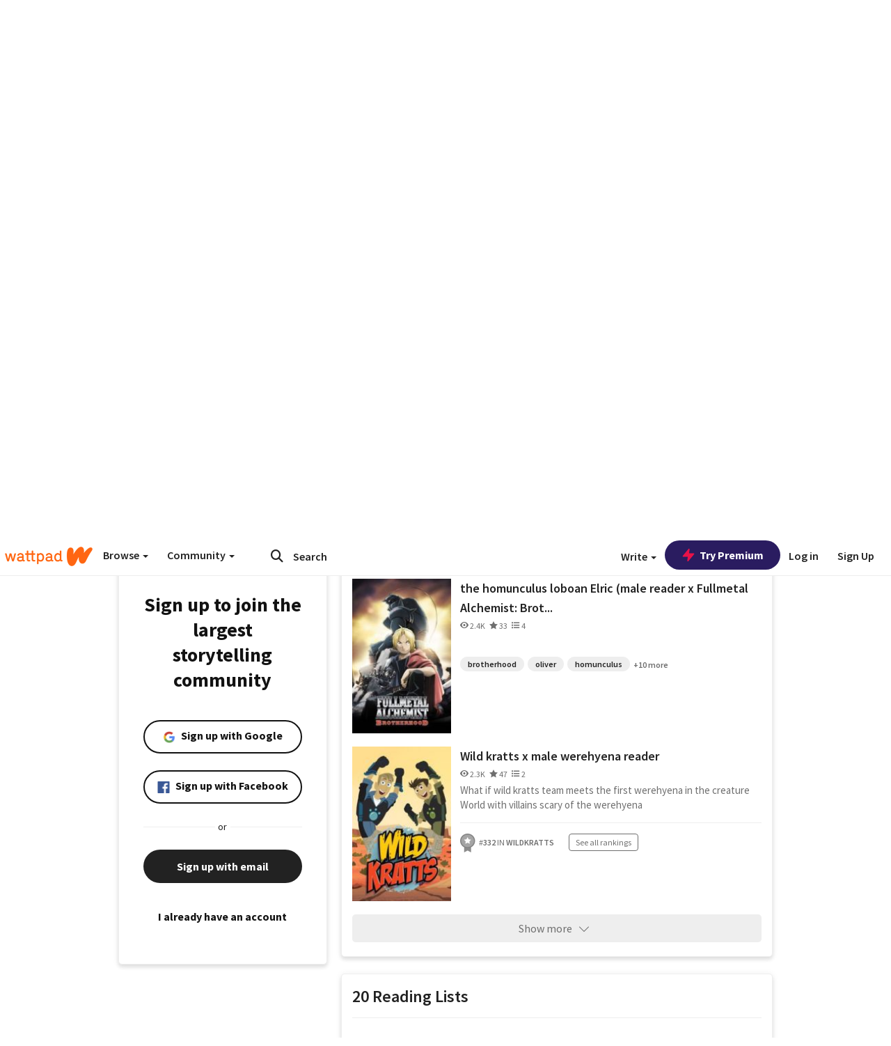

--- FILE ---
content_type: application/javascript;charset=utf-8
request_url: https://ase.clmbtech.com/message?cid=65973%3A3140&val_102=mobile.wattpad.com&val_120=0&val_101=65973%3A3140&val_101=ctrt%3Amobile.wattpad.com&val_122=
body_size: 216
content:
$cr.cbkf("[{\"uuid\" : \"082b4a4c-7de0-4dcd-b13c-af45c9de7690-619o\", \"optout\" : \"null\", \"_col_sync\" : \"false\", \"error\" : \"invalid request!!!\", \"cl\" : \"null\", \"dmp_emhash\" : \"null\", \"dmp_phhash\" : \"null\" }]")

--- FILE ---
content_type: application/javascript
request_url: https://sync.springserve.com/usersync/jsonp?callback=callback
body_size: 198
content:
callback({'user_id': '063e5da5-490f-4d43-abea-0e4203c79ff5'})